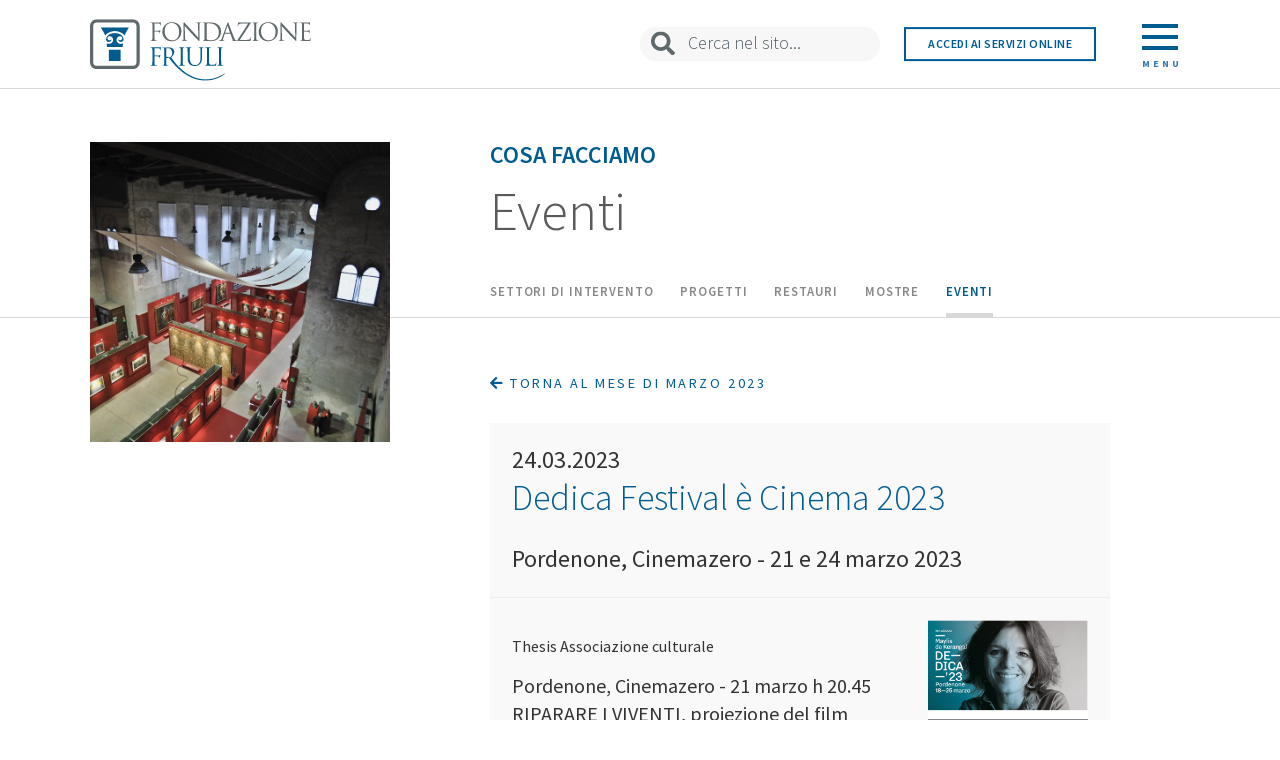

--- FILE ---
content_type: text/html; charset=utf-8
request_url: https://fondazionefriuli.it/cosa-facciamo/eventi/giorno/2023/3/24/dedica-festival-%C3%A8-cinema-2023/
body_size: 5777
content:

<!DOCTYPE html>
<html class="no-js">
    <head>
        <meta charset="utf-8">
        <title>
            
                Dedica Festival è Cinema 2023
            
            
                
                    - Fondazione Friuli
                
            
        </title>
        <meta name="viewport" content="width=device-width, initial-scale=1">
        <link rel="icon" type="image/x-icon" href="/static/dashboard/imgs/favicon.ico">
        

        
    <link href="https://fonts.googleapis.com/css?family=Source+Sans+Pro:200,300,400,600,700"
          rel="stylesheet">
    <link href="https://use.fontawesome.com/releases/v5.2.0/css/all.css"
          rel="stylesheet"
          integrity="sha384-hWVjflwFxL6sNzntih27bfxkr27PmbbK/iSvJ+a4+0owXq79v+lsFkW54bOGbiDQ"
          crossorigin="anonymous">
    <link href="/static/home/css/icomoon-base.css" rel="stylesheet">
    <link href="/static/home/css/bootstrap.min.css" rel="stylesheet">
    <link href="/static/home/css/bootstrap-theme.min.css"
          rel="stylesheet">
    <link href="/static/home/css/mega-menu.css?v=2" rel="stylesheet">
    <link href="/static/home/css/slick.css" rel="stylesheet">
    <link href="/static/home/css/style.css?h" rel="stylesheet">
    <script src="https://ajax.googleapis.com/ajax/libs/jquery/1.12.4/jquery.min.js"></script>

    
<link rel="canonical" href="http://fondazionefriuli.it/cosa-facciamo/eventi/dedica-festival-%C3%A8-cinema-2023/"/>

<link rel="stylesheet" href="https://cdnjs.cloudflare.com/ajax/libs/fancybox/3.5.2/jquery.fancybox.css" integrity="sha256-YQyTTfPIXByqUzapohmK1rahFAfLFuawL69RNb51IaY=" crossorigin="anonymous" />

<link rel="stylesheet" type="text/css" href="/static/home/css/scrolltabs.css">
<link rel="stylesheet" type="text/css" href="/static/home/css/timeline.css">


    
    <script>

(function(w,d,s,l,i){w[l]=w[l]||[];w[l].push({'gtm.start':
new Date().getTime(),event:'gtm.js'});var f=d.getElementsByTagName(s)[0],
j=d.createElement(s),dl=l!='dataLayer'?'&l='+l:'';j.async=true;j.src=
'https://www.googletagmanager.com/gtm.js?id='+i+dl;f.parentNode.insertBefore(j,f);
})(window,document,'script','dataLayer','GTM-M8C7HRN');

        (function(h,o,t,j,a,r){
            h.hj=h.hj||function(){(h.hj.q=h.hj.q||[]).push(arguments)};
            h._hjSettings={hjid:866876,hjsv:6};
            a=o.getElementsByTagName('head')[0];
            r=o.createElement('script');r.async=1;
            r.src=t+h._hjSettings.hjid+j+h._hjSettings.hjsv;
            a.appendChild(r);
        })(window,document,'https://static.hotjar.com/c/hotjar-','.js?sv=');
    </script>

    </head>

    <body class="template-eventpage">
        

        

    

<div class="ms-main-header home-header-container home-header-gradient solid">
    <header class="cd-header container-fluid ">
        <div class="header-container">
            <div class="row fit-height">
                <div class="col-xxs-12 col-xxs-offset-0 col-xs-14 col-xs-offset-1 col-sm-5 col-sm-offset-1 col-md-7 col-md-offset-1 fit-height">
                    <div class="cd-logo">
                        <a href="/">
                            <img id="upper-logo" src="/static/home/imgs/logo-color.svg" xxxdata-color="/static/home/imgs/logo-color.svg" xxxdata-white="/static/home/imgs/logo-white.svg" alt="Fondazione Friuli">
                        </a>
                    </div>
                    <nav>
                        <ul class="cd-secondary-nav"></ul>
                    </nav>
                </div>
                <div class="hidden-xs col-sm-5 col-md-3 fit-height main-cerca home-cerca">
                    <form action="/search/" method="GET">
                        <input type="search" id="upper-site-search" name="query" placeholder="Cerca nel sito..." autocomplete="off">
                    </form>
                </div>
                <div class="hidden-xs col-sm-3 col-md-3 fit-height">
                    <a href="https://fcrup.strutturainformatica.com/Frontend/Rol/" class="online-services">Accedi ai servizi online</a>
                </div>
                <div class="hidden-xs col-sm-2 col-md-1 fit-height">
                    <a class="cd-primary-nav-trigger" href="#0">
                        <div class="menu-icon">
                            <div class="bar1"></div>
                            <div class="bar2"></div>
                            <div class="bar3"></div>
                            <p class="cd-menu-text">Menu</p>
                        </div>
                    </a>
                </div>
                <!-- Mega Site Navigation -->
                <ul class="ms-header-buttons hidden-sm hidden-md hidden-lg">
                    <li><a class="ms-search-trigger" href="#ms-search">Search<span></span></a></li>
                    <li><a class="ms-nav-trigger" href="#ms-primary-nav">Menu<span></span></a></li>
                </ul>
            </div>
        </div>
    </header>
</div>
    <nav>
    <div class="cd-primary-nav row no-margin">
        <div class="col-xs-8 menu-col-left">
            <ul class="main-menu align-right">
                
                <li><a id="main-menu-item-1" href="/la-fondazione/">La Fondazione</a></li>
                
                <li><a id="main-menu-item-2" href="/cosa-facciamo/">Cosa facciamo</a></li>
                
                <li><a id="main-menu-item-3" href="/contributi-e-bandi/">Contributi e Bandi</a></li>
                
                <li><a id="main-menu-item-4" href="/comunicazione/">Comunicazione</a></li>
                
                <li><a id="main-menu-item-5" href="/patrimonio-culturale/">Patrimonio Culturale</a></li>
                
                <li><a id="main-menu-item-6" href="/contatti/">Contatti</a></li>
                
            </ul>
        </div>
        <div class="col-xs-8 menu-col-right">
            
            <ul class="main-menu-item-1 sub-menu hidden-menu">
                
                <li><a href="/la-fondazione/chi-e-la-fondazione-friuli/">Chi Siamo</a></li>
                
                <li><a href="/la-fondazione/documenti/">Documenti</a></li>
                
                <li><a href="/la-fondazione/organi/">Organi</a></li>
                
                <li><a href="/la-fondazione/struttura-operativa/">Struttura operativa</a></li>
                
                <li><a href="/la-fondazione/la-nostra-sede-un-palazzo-storico-restituito-alla-citt%C3%A0/">La nostra sede</a></li>
                
                <li><a href="/la-fondazione/sala-convegni/">Sala Convegni</a></li>
                
            </ul>
            
            <ul class="main-menu-item-2 sub-menu hidden-menu">
                
                <li><a href="/cosa-facciamo/iniziative-e-progetti-sostenuti/">Settori di intervento</a></li>
                
                <li><a href="/cosa-facciamo/progetti/">Progetti</a></li>
                
                <li><a href="/cosa-facciamo/restauri/">Restauri</a></li>
                
                <li><a href="/cosa-facciamo/mostre/">Mostre</a></li>
                
                <li><a href="/cosa-facciamo/eventi/">Eventi</a></li>
                
            </ul>
            
            <ul class="main-menu-item-3 sub-menu hidden-menu">
                
                <li><a href="/contributi-e-bandi/domande-di-contributo/">Domande di Contributo</a></li>
                
                <li><a href="/contributi-e-bandi/bandi-online/">Bandi Online</a></li>
                
                <li><a href="/contributi-e-bandi/contributi-deliberati/">Contributi Deliberati</a></li>
                
                <li><a href="/contributi-e-bandi/linee-guida/">Documenti utili</a></li>
                
                <li><a href="/contributi-e-bandi/valutazione-dei-progetti/">Valutazione dei progetti</a></li>
                
                <li><a href="/contributi-e-bandi/fondo-per-la-repubblica-digitale/">Fondo per la Repubblica digitale</a></li>
                
                <li><a href="/contributi-e-bandi/art-bonus-fvg/">Art Bonus FVG</a></li>
                
            </ul>
            
            <ul class="main-menu-item-4 sub-menu hidden-menu">
                
                <li><a href="/comunicazione/trasparenza/">Trasparenza</a></li>
                
                <li><a href="/comunicazione/news/">News</a></li>
                
                <li><a href="/comunicazione/loghi/">Loghi e manuale d&#x27;uso</a></li>
                
                <li><a href="/comunicazione/parlano-di-noi/">Parlano di noi</a></li>
                
            </ul>
            
            <ul class="main-menu-item-5 sub-menu hidden-menu">
                
                <li><a href="/patrimonio-culturale/archivio-storico/">Archivio Storico</a></li>
                
                <li><a href="/patrimonio-culturale/patrimonio-artistico/">Patrimonio Artistico</a></li>
                
                <li><a href="/patrimonio-culturale/aurei-longobardi/">Aurei Longobardi</a></li>
                
                <li><a href="/patrimonio-culturale/biblioteca/">Biblioteca</a></li>
                
            </ul>
            
            <ul class="main-menu-item-6 sub-menu hidden-menu">
                
                <li><a href="/contatti/sedi-e-contatti/">Sedi e contatti</a></li>
                
            </ul>
            
        </div>
        <div class="row menu-cerca no-margin">
            <div class="col-xs-2 col-md-1 col-xs-offset-1 fit-height">
                <input type="submit" name="" value="">
            </div>
            <form action="/search/" method="GET" class="col-xs-13 fit-height">
                <input type="search" id="menu-site-search" name="query" placeholder="Cerca nel sito" autocomplete="off">
            </form>
        </div>
    </div>
</nav>

    <main class="ms-main-content">

        

<div class="main">
    <div class="container-fluid">
        
        <div class="row row-titolo">
            <div class="container-titolo clearfix">
                <div class="hidden-xs hidden-sm hidden-md col-lg-4 col-lg-offset-1 left">
                    <div class="foto-piccola">
                        <!-- <img src="../css/immagini/foto-pagina-1-piccola.png" alt=""> -->
                        
                        <div class="foto-wrapper" style="background:url('/media/images/_D3L5533.2e16d0ba.fill-1250x1250.jpg')"></div>
                    </div>
                </div>
                <div class="col-xxs-16 col-xxs-offset-0 col-xs-14 col-xs-offset-1 col-sm-14 col-sm-offset-1 col-md-14 col-md-offset-1 col-lg-9 col-lg-offset-1 right">
                    <div class="box">
                        <h3>Cosa facciamo</h3>
                        <h2>Eventi</h2>
                    </div>
                </div>
                <div class="col-xxs-16 col-xxs-offset-0 col-xs-14 col-xs-offset-1 col-sm-14 col-sm-offset-1 col-md-14 col-md-offset-1 hidden-lg full">
                    <div class="foto-grande">
                        
                        <div class="foto-wrapper" style="background:url('/media/images/_D3L5533.2e16d0ba.fill-1250x500.jpg')"></div>
                    </div>
                </div>
                <div class="hidden-xs hidden-sm col-md-14 col-md-offset-1 col-lg-9 col-lg-offset-6 quick-menu">
                    
                    <ul>
                        
                        <li class="other-page">
                            <a href="/cosa-facciamo/iniziative-e-progetti-sostenuti/">Settori di intervento</a>
                        </li>
                        
                        <li class="other-page">
                            <a href="/cosa-facciamo/progetti/">Progetti</a>
                        </li>
                        
                        <li class="other-page">
                            <a href="/cosa-facciamo/restauri/">Restauri</a>
                        </li>
                        
                        <li class="other-page">
                            <a href="/cosa-facciamo/mostre/">Mostre</a>
                        </li>
                        
                        <li class="this-page">
                            <a href="/cosa-facciamo/eventi/">Eventi</a>
                        </li>
                        
                    </ul>
                    
                </div>
            </div>
        </div>
        
        <div class="container-contenuto clearfix">
            <div class="col-xs-16">
                <div class="row row-contenuto">
                    <div class="col-xxs-16 col-xxs-offset-0 col-xs-14 col-xs-offset-1 col-sm-13 col-sm-offset-1 col-md-13 col-md-offset-1 col-lg-4 col-lg-offset-1">
                        <!-- Left Column -->
                        
                    </div>
                    <div class="col-xxs-16 col-xxs-offset-0 col-xs-14 col-xs-offset-1 col-sm-13 col-sm-offset-1 col-md-13 col-md-offset-1 col-lg-8 col-lg-offset-1">
                        <!-- Right Column -->
                        
                        <a href="/cosa-facciamo/eventi/mese/2023/3/" class="back"><i class="fas fa-arrow-left"></i> Torna al mese di Marzo 2023</a>
                        <div class="event-sheet">
                            <p class="event-date">24.03.2023</p>
                            <h1 class="event-title">Dedica Festival è Cinema 2023</h1>
                            <p class="event-description">Pordenone, Cinemazero - 21 e 24 marzo 2023</p>
                            <hr>
                            <div class="event-content clearfix">
                                <div class="col-right">
                                    
                                        
                                        
                                        <a href="/media/images/dedicafestivalcinema23.original.png" data-fancybox title="">
                                            <img src="/media/images/dedicafestivalcinema23.width-500.png" alt="">
                                        </a>
                                    
                                    
                                    
                                </div>
                                <div class="col-left">
                                    <p class="event-eyelet"><p>Thesis Associazione culturale</p></p>
                                    <div class="rich-text"><p>Pordenone, Cinemazero - 21 marzo h 20.45<br/>RIPARARE I VIVENTI, proiezione del film tratto dal romanzo di Maylis de Kerangal &gt; Francia (2016) - proiezione in italiano</p>
<p>Pordenone, Cinemazero - 24 marzo h 20.45<br/>CORNICHE KENNEDY, proiezione del film tratto dal romanzo di Maylis de Kerangal &gt; Francia (2016) - proiezione in francese, con sottotitoli in italiano</p></div>
                                </div>
                            </div>
                        </div>
                        
                    </div>
                </div>
            </div>
            

        </div>
    </div>
</div>



        

<footer class="footer container">
    <div class="row footer-row-one">
        <div class="col-md-6">
            <a href="/"><img src="/static/home/imgs/logo-color.svg" alt="Fondazione Friuli"></a>
        </div>
        <div class="col-md-10 text-right">
                    <ul>
                        <li><a href="/informative/privacy-e-cookie-policy/">PRIVACY & COOKIE POLICY</a></li>
                        <li><a href="/contatti/sedi-e-contatti/">CONTATTI</a></li>
                        <li><a href="/informative/mappa-del-sito/">MAPPA DEL SITO</a></li>
                        <li><a href="/informative/crediti/">CREDITI</a></li>
                    </ul>
        </div>
    </div>
    <div class="row footer-row-two">
        <div class="col-xs-16">
            <p><strong>Fondazione Friuli</strong> Via Gemona, 1 - 33100 Udine | C.F. 00158650309</p>
        </div>
    </div>
</footer>
 
        <div class="ms-overlay"></div>
    </main>

    <!-- Mega Site Navigation -->
<nav class="ms-nav hidden-sm hidden-md hidden-lg">
    <ul id="ms-primary-nav" class="ms-primary-nav is-fixed">
        
        <li class="has-children">
            <a href="/la-fondazione/">La Fondazione</a>

            
            <ul class="ms-secondary-nav is-hidden">
                <li class="go-back"><a href="#0">Indietro</a></li>
                
                <li><a href="/la-fondazione/chi-e-la-fondazione-friuli/">Chi è la Fondazione Friuli</a></li>
                
                <li><a href="/la-fondazione/documenti/">Documenti</a></li>
                
                <li><a href="/la-fondazione/organi/">Organi</a></li>
                
                <li><a href="/la-fondazione/struttura-operativa/">Struttura operativa</a></li>
                
                <li><a href="/la-fondazione/la-nostra-sede-un-palazzo-storico-restituito-alla-citt%C3%A0/">La nostra sede</a></li>
                
                <li><a href="/la-fondazione/sala-convegni/">Sala Convegni</a></li>
                
            </ul>
            
        </li>
        
        <li class="has-children">
            <a href="/cosa-facciamo/">Cosa facciamo</a>

            
            <ul class="ms-secondary-nav is-hidden">
                <li class="go-back"><a href="#0">Indietro</a></li>
                
                <li><a href="/cosa-facciamo/iniziative-e-progetti-sostenuti/">Iniziative e progetti sostenuti</a></li>
                
                <li><a href="/cosa-facciamo/progetti/">Progetti</a></li>
                
                <li><a href="/cosa-facciamo/restauri/">Restauri</a></li>
                
                <li><a href="/cosa-facciamo/mostre/">Mostre</a></li>
                
                <li><a href="/cosa-facciamo/eventi/">Eventi</a></li>
                
            </ul>
            
        </li>
        
        <li class="has-children">
            <a href="/contributi-e-bandi/">Contributi e Bandi</a>

            
            <ul class="ms-secondary-nav is-hidden">
                <li class="go-back"><a href="#0">Indietro</a></li>
                
                <li><a href="/contributi-e-bandi/domande-di-contributo/">Presenta la tua domanda di contributo</a></li>
                
                <li><a href="/contributi-e-bandi/bandi-online/">Bandi Online</a></li>
                
                <li><a href="/contributi-e-bandi/contributi-deliberati/">Contributi Deliberati</a></li>
                
                <li><a href="/contributi-e-bandi/linee-guida/">Documenti utili</a></li>
                
                <li><a href="/contributi-e-bandi/valutazione-dei-progetti/">Valutazione dei progetti</a></li>
                
                <li><a href="/contributi-e-bandi/fondo-per-la-repubblica-digitale/">Fondo per la Repubblica digitale</a></li>
                
                <li><a href="/contributi-e-bandi/art-bonus-fvg/">Art Bonus FVG</a></li>
                
            </ul>
            
        </li>
        
        <li class="has-children">
            <a href="/comunicazione/">Comunicazione</a>

            
            <ul class="ms-secondary-nav is-hidden">
                <li class="go-back"><a href="#0">Indietro</a></li>
                
                <li><a href="/comunicazione/trasparenza/">Trasparenza</a></li>
                
                <li><a href="/comunicazione/news/">News</a></li>
                
                <li><a href="/comunicazione/loghi/">Loghi e manuale d&#x27;uso</a></li>
                
                <li><a href="/comunicazione/parlano-di-noi/">Parlano di noi</a></li>
                
            </ul>
            
        </li>
        
        <li class="has-children">
            <a href="/patrimonio-culturale/">Patrimonio Culturale</a>

            
            <ul class="ms-secondary-nav is-hidden">
                <li class="go-back"><a href="#0">Indietro</a></li>
                
                <li><a href="/patrimonio-culturale/archivio-storico/">Archivio Storico</a></li>
                
                <li><a href="/patrimonio-culturale/patrimonio-artistico/">Patrimonio Artistico</a></li>
                
                <li><a href="/patrimonio-culturale/aurei-longobardi/">Aurei Longobardi</a></li>
                
                <li><a href="/patrimonio-culturale/biblioteca/">Biblioteca</a></li>
                
            </ul>
            
        </li>
        
        <li class="has-children">
            <a href="/contatti/">Contatti</a>

            
            <ul class="ms-secondary-nav is-hidden">
                <li class="go-back"><a href="#0">Indietro</a></li>
                
                <li><a href="/contatti/sedi-e-contatti/">Sedi e contatti</a></li>
                
            </ul>
            
        </li>
        
        <li><a href="https://fcrup.strutturainformatica.com/Frontend/Rol/">Accedi ai servizi online</a></li>
    </ul> <!-- primary-nav -->
</nav> <!-- ms-nav -->

<div id="ms-search" class="ms-search">
    <form action="/search/" method="GET">
        <input type="search" name="query" placeholder="Search...">
    </form>
</div>



        
 
    <!-- Bootstrap js -->
    <script src="/static/home/js/bootstrap.min.js"></script>
    <script src="/static/home/js/slick.js"></script>
    <script src="/static/home/js/modernizr.js"></script>
    <script src="/static/home/js/mega-menu.js"></script>
    <script src="/static/home/js/function.js?v=b"></script>

    <script src="https://cdn.jsdelivr.net/npm/pdfjs-dist@2.12.313/build/pdf.min.js"></script>
    <script>
        var pdfDoc = null;
        var pageNum = 1;
        var pageRendering = false;
        var scale = 1.5;
        var canvas = document.querySelectorAll('.canvas-document')

        function renderPage(num, canva) {
            pageRendering = true;
            var ctx = canva.getContext('2d');
            ctx.clearRect(0, 0, canvas.width, canvas.height);
            ctx.fillStyle = "blue";

            pdfDoc.getPage(num).then((page) => {
                var viewport = page.getViewport({ scale: 0.5 });
                canva.height = viewport.height
                canva.width = viewport.width

                var renderContext = {
                    canvasContext: ctx,
                    viewport: viewport
                };

                var renderTask = page.render(renderContext);
                renderTask.promise.then((doc) => {
                    pageRendering = false;
                    canva.style.display = 'inline-block';
                });
            })
        }

        canvas.forEach(canva => {
            pdfjsLib.getDocument(canva.dataset.documenturl).promise.then((doc) => {
                pdfDoc = doc;
                renderPage(pageNum, canva);
            })
        });

    </script>

    
<script src="https://cdnjs.cloudflare.com/ajax/libs/fancybox/3.5.2/jquery.fancybox.js" integrity="sha256-2Zlm6kQUhOfFT2ktWV81NPqZ58rw8879TsB7TE9Tg0Y=" crossorigin="anonymous"></script>

<script src="/static/home/js/mousewheel.js"></script>
<script src="/static/home/js/scrolltabs.js"></script>
<script src="/static/home/js/timeline.js"></script>

<script>

    $(function() {
        $(".quick-menu ul").scrollTabs({
            position: "relative",
            left_arrow_size: 40,
            right_arrow_size: 40,
        });

        $(".ms-main-header").addClass("solid");

        $(".gallery-simple").not('.slick-initialized').slick({
            arrowPrev: '<button type="button" class="slick-prev"><i class="fas fa-arrow-left"></i></button>',
            arrowNext: '<button type="button" class="slick-next"><i class="fas fa-arrow-right"></i></button>',
        });

        $("#timeline").timeline();
    });

</script>



    </body>
</html>


--- FILE ---
content_type: text/css
request_url: https://fondazionefriuli.it/static/home/css/icomoon-base.css
body_size: 23259
content:
@font-face {
  font-family: 'icomoon';
  src:  url('../fonts/icomoon.eot?mwmr08');
  src:  url('../fonts/icomoon.eot?mwmr08#iefix') format('embedded-opentype'),
    url('../fonts/icomoon.ttf?mwmr08') format('truetype'),
    url('../fonts/icomoon.woff?mwmr08') format('woff'),
    url('../fonts/icomoon.svg?mwmr08#icomoon') format('svg');
  font-weight: normal;
  font-style: normal;
}

i.icon {
  /* use !important to prevent issues with browser extensions that change fonts */
  font-family: 'icomoon' !important;
  speak: none;
  font-style: normal;
  font-weight: normal;
  font-variant: normal;
  text-transform: none;
  line-height: 1;

  /* Better Font Rendering =========== */
  -webkit-font-smoothing: antialiased;
  -moz-osx-font-smoothing: grayscale;
}

.icon-home2:before {
  content: "\e90e";
}
.icon-home22:before {
  content: "\e90f";
}
.icon-home3:before {
  content: "\e910";
}
.icon-office:before {
  content: "\e911";
}
.icon-newspaper:before {
  content: "\e912";
}
.icon-pencil:before {
  content: "\e913";
}
.icon-pencil2:before {
  content: "\e914";
}
.icon-quill:before {
  content: "\e915";
}
.icon-pen:before {
  content: "\e916";
}
.icon-blog:before {
  content: "\e917";
}
.icon-eyedropper:before {
  content: "\e918";
}
.icon-droplet:before {
  content: "\e919";
}
.icon-paint-format:before {
  content: "\e91a";
}
.icon-image:before {
  content: "\e91b";
}
.icon-images:before {
  content: "\e91c";
}
.icon-camera:before {
  content: "\e91d";
}
.icon-headphones:before {
  content: "\e91e";
}
.icon-music:before {
  content: "\e91f";
}
.icon-play2:before {
  content: "\e920";
}
.icon-film:before {
  content: "\e921";
}
.icon-video-camera:before {
  content: "\e922";
}
.icon-dice:before {
  content: "\e923";
}
.icon-pacman:before {
  content: "\e924";
}
.icon-spades:before {
  content: "\e925";
}
.icon-clubs:before {
  content: "\e926";
}
.icon-diamonds:before {
  content: "\e927";
}
.icon-bullhorn:before {
  content: "\e928";
}
.icon-connection:before {
  content: "\e929";
}
.icon-podcast:before {
  content: "\e92a";
}
.icon-feed:before {
  content: "\e92b";
}
.icon-mic:before {
  content: "\e92c";
}
.icon-book:before {
  content: "\e92d";
}
.icon-books:before {
  content: "\e92e";
}
.icon-library:before {
  content: "\e92f";
}
.icon-file-text:before {
  content: "\e930";
}
.icon-profile:before {
  content: "\e931";
}
.icon-file-empty:before {
  content: "\e932";
}
.icon-files-empty:before {
  content: "\e933";
}
.icon-file-text2:before {
  content: "\e934";
}
.icon-file-picture:before {
  content: "\e935";
}
.icon-file-music:before {
  content: "\e936";
}
.icon-file-play:before {
  content: "\e937";
}
.icon-file-video:before {
  content: "\e938";
}
.icon-file-zip:before {
  content: "\e939";
}
.icon-copy:before {
  content: "\e93a";
}
.icon-paste:before {
  content: "\e93b";
}
.icon-stack:before {
  content: "\e93c";
}
.icon-folder:before {
  content: "\e93d";
}
.icon-folder-open:before {
  content: "\e93e";
}
.icon-folder-plus:before {
  content: "\e93f";
}
.icon-folder-minus:before {
  content: "\e940";
}
.icon-folder-download:before {
  content: "\e941";
}
.icon-folder-upload:before {
  content: "\e942";
}
.icon-price-tag:before {
  content: "\e943";
}
.icon-price-tags:before {
  content: "\e944";
}
.icon-barcode:before {
  content: "\e945";
}
.icon-qrcode:before {
  content: "\e946";
}
.icon-ticket:before {
  content: "\e947";
}
.icon-cart:before {
  content: "\e948";
}
.icon-coin-dollar:before {
  content: "\e949";
}
.icon-coin-euro:before {
  content: "\e94a";
}
.icon-coin-pound:before {
  content: "\e94b";
}
.icon-coin-yen:before {
  content: "\e94c";
}
.icon-credit-card:before {
  content: "\e94d";
}
.icon-calculator:before {
  content: "\e94e";
}
.icon-lifebuoy:before {
  content: "\e94f";
}
.icon-phone:before {
  content: "\e950";
}
.icon-phone-hang-up:before {
  content: "\e951";
}
.icon-address-book:before {
  content: "\e952";
}
.icon-envelop:before {
  content: "\e953";
}
.icon-pushpin:before {
  content: "\e954";
}
.icon-location:before {
  content: "\e955";
}
.icon-location2:before {
  content: "\e956";
}
.icon-compass:before {
  content: "\e957";
}
.icon-compass2:before {
  content: "\e958";
}
.icon-map2:before {
  content: "\e959";
}
.icon-map22:before {
  content: "\e95a";
}
.icon-history:before {
  content: "\e95b";
}
.icon-clock:before {
  content: "\e95c";
}
.icon-clock2:before {
  content: "\e95d";
}
.icon-alarm:before {
  content: "\e95e";
}
.icon-bell:before {
  content: "\e95f";
}
.icon-stopwatch:before {
  content: "\e960";
}
.icon-calendar2:before {
  content: "\e961";
}
.icon-printer:before {
  content: "\e962";
}
.icon-keyboard:before {
  content: "\e963";
}
.icon-display:before {
  content: "\e964";
}
.icon-laptop:before {
  content: "\e965";
}
.icon-mobile:before {
  content: "\e966";
}
.icon-mobile2:before {
  content: "\e967";
}
.icon-tablet:before {
  content: "\e968";
}
.icon-tv:before {
  content: "\e969";
}
.icon-drawer:before {
  content: "\e96a";
}
.icon-drawer2:before {
  content: "\e96b";
}
.icon-box-add:before {
  content: "\e96c";
}
.icon-box-remove:before {
  content: "\e96d";
}
.icon-download2:before {
  content: "\e96e";
}
.icon-upload:before {
  content: "\e96f";
}
.icon-floppy-disk:before {
  content: "\e970";
}
.icon-drive:before {
  content: "\e971";
}
.icon-database:before {
  content: "\e972";
}
.icon-undo:before {
  content: "\e973";
}
.icon-redo:before {
  content: "\e974";
}
.icon-undo2:before {
  content: "\e975";
}
.icon-redo2:before {
  content: "\e976";
}
.icon-forward:before {
  content: "\e977";
}
.icon-reply:before {
  content: "\e978";
}
.icon-bubble:before {
  content: "\e979";
}
.icon-bubbles:before {
  content: "\e97a";
}
.icon-bubbles2:before {
  content: "\e97b";
}
.icon-bubble2:before {
  content: "\e97c";
}
.icon-bubbles3:before {
  content: "\e97d";
}
.icon-bubbles4:before {
  content: "\e97e";
}
.icon-user:before {
  content: "\e97f";
}
.icon-users:before {
  content: "\e980";
}
.icon-user-plus:before {
  content: "\e981";
}
.icon-user-minus:before {
  content: "\e982";
}
.icon-user-check:before {
  content: "\e983";
}
.icon-user-tie:before {
  content: "\e984";
}
.icon-quotes-left:before {
  content: "\e985";
}
.icon-quotes-right:before {
  content: "\e986";
}
.icon-hour-glass:before {
  content: "\e987";
}
.icon-spinner:before {
  content: "\e988";
}
.icon-spinner2:before {
  content: "\e989";
}
.icon-spinner3:before {
  content: "\e98a";
}
.icon-spinner4:before {
  content: "\e98b";
}
.icon-spinner5:before {
  content: "\e98c";
}
.icon-spinner6:before {
  content: "\e98d";
}
.icon-spinner7:before {
  content: "\e98e";
}
.icon-spinner8:before {
  content: "\e98f";
}
.icon-spinner9:before {
  content: "\e990";
}
.icon-spinner10:before {
  content: "\e991";
}
.icon-spinner11:before {
  content: "\e992";
}
.icon-binoculars:before {
  content: "\e993";
}
.icon-search2:before {
  content: "\e994";
}
.icon-zoom-in:before {
  content: "\e995";
}
.icon-zoom-out:before {
  content: "\e996";
}
.icon-enlarge:before {
  content: "\e997";
}
.icon-shrink:before {
  content: "\e998";
}
.icon-enlarge2:before {
  content: "\e999";
}
.icon-shrink2:before {
  content: "\e99a";
}
.icon-key:before {
  content: "\e99b";
}
.icon-key2:before {
  content: "\e99c";
}
.icon-lock:before {
  content: "\e99d";
}
.icon-unlocked:before {
  content: "\e99e";
}
.icon-wrench:before {
  content: "\e99f";
}
.icon-equalizer:before {
  content: "\e9a0";
}
.icon-equalizer2:before {
  content: "\e9a1";
}
.icon-cog:before {
  content: "\e9a2";
}
.icon-cogs:before {
  content: "\e9a3";
}
.icon-hammer:before {
  content: "\e9a4";
}
.icon-magic-wand:before {
  content: "\e9a5";
}
.icon-aid-kit:before {
  content: "\e9a6";
}
.icon-bug:before {
  content: "\e9a7";
}
.icon-pie-chart:before {
  content: "\e9a8";
}
.icon-stats-dots:before {
  content: "\e9a9";
}
.icon-stats-bars:before {
  content: "\e9aa";
}
.icon-stats-bars2:before {
  content: "\e9ab";
}
.icon-trophy:before {
  content: "\e9ac";
}
.icon-gift:before {
  content: "\e9ad";
}
.icon-glass:before {
  content: "\e9ae";
}
.icon-glass2:before {
  content: "\e9af";
}
.icon-mug:before {
  content: "\e9b0";
}
.icon-spoon-knife:before {
  content: "\e9b1";
}
.icon-leaf:before {
  content: "\e9b2";
}
.icon-rocket:before {
  content: "\e9b3";
}
.icon-meter:before {
  content: "\e9b4";
}
.icon-meter2:before {
  content: "\e9b5";
}
.icon-hammer2:before {
  content: "\e9b6";
}
.icon-fire:before {
  content: "\e9b7";
}
.icon-lab:before {
  content: "\e9b8";
}
.icon-magnet:before {
  content: "\e9b9";
}
.icon-bin:before {
  content: "\e9ba";
}
.icon-bin2:before {
  content: "\e9bb";
}
.icon-briefcase:before {
  content: "\e9bc";
}
.icon-airplane:before {
  content: "\e9bd";
}
.icon-truck:before {
  content: "\e9be";
}
.icon-road:before {
  content: "\e9bf";
}
.icon-accessibility:before {
  content: "\e9c0";
}
.icon-target:before {
  content: "\e9c1";
}
.icon-shield:before {
  content: "\e9c2";
}
.icon-power:before {
  content: "\e9c3";
}
.icon-switch:before {
  content: "\e9c4";
}
.icon-power-cord:before {
  content: "\e9c5";
}
.icon-clipboard:before {
  content: "\e9c6";
}
.icon-list-numbered:before {
  content: "\e9c7";
}
.icon-list:before {
  content: "\e9c8";
}
.icon-list2:before {
  content: "\e9c9";
}
.icon-tree:before {
  content: "\e9ca";
}
.icon-menu:before {
  content: "\e9cb";
}
.icon-menu2:before {
  content: "\e9cc";
}
.icon-menu3:before {
  content: "\e9cd";
}
.icon-menu4:before {
  content: "\e9ce";
}
.icon-cloud:before {
  content: "\e9cf";
}
.icon-cloud-download:before {
  content: "\e9d0";
}
.icon-cloud-upload:before {
  content: "\e9d1";
}
.icon-cloud-check:before {
  content: "\e9d2";
}
.icon-download22:before {
  content: "\e9d3";
}
.icon-upload2:before {
  content: "\e9d4";
}
.icon-download3:before {
  content: "\e9d5";
}
.icon-upload3:before {
  content: "\e9d6";
}
.icon-sphere:before {
  content: "\e9d7";
}
.icon-earth:before {
  content: "\e9d8";
}
.icon-link:before {
  content: "\e9d9";
}
.icon-flag:before {
  content: "\e9da";
}
.icon-attachment:before {
  content: "\e9db";
}
.icon-eye:before {
  content: "\e9dc";
}
.icon-eye-plus:before {
  content: "\e9dd";
}
.icon-eye-minus:before {
  content: "\e9de";
}
.icon-eye-blocked:before {
  content: "\e9df";
}
.icon-bookmark:before {
  content: "\e9e0";
}
.icon-bookmarks:before {
  content: "\e9e1";
}
.icon-sun:before {
  content: "\e9e2";
}
.icon-contrast:before {
  content: "\e9e3";
}
.icon-brightness-contrast:before {
  content: "\e9e4";
}
.icon-star-empty:before {
  content: "\e9e5";
}
.icon-star-half:before {
  content: "\e9e6";
}
.icon-star-full:before {
  content: "\e9e7";
}
.icon-heart:before {
  content: "\e9e8";
}
.icon-heart-broken:before {
  content: "\e9e9";
}
.icon-man:before {
  content: "\e9ea";
}
.icon-woman:before {
  content: "\e9eb";
}
.icon-man-woman:before {
  content: "\e9ec";
}
.icon-happy:before {
  content: "\e9ed";
}
.icon-happy2:before {
  content: "\e9ee";
}
.icon-smile:before {
  content: "\e9ef";
}
.icon-smile2:before {
  content: "\e9f0";
}
.icon-tongue:before {
  content: "\e9f1";
}
.icon-tongue2:before {
  content: "\e9f2";
}
.icon-sad:before {
  content: "\e9f3";
}
.icon-sad2:before {
  content: "\e9f4";
}
.icon-wink:before {
  content: "\e9f5";
}
.icon-wink2:before {
  content: "\e9f6";
}
.icon-grin:before {
  content: "\e9f7";
}
.icon-grin2:before {
  content: "\e9f8";
}
.icon-cool:before {
  content: "\e9f9";
}
.icon-cool2:before {
  content: "\e9fa";
}
.icon-angry:before {
  content: "\e9fb";
}
.icon-angry2:before {
  content: "\e9fc";
}
.icon-evil:before {
  content: "\e9fd";
}
.icon-evil2:before {
  content: "\e9fe";
}
.icon-shocked:before {
  content: "\e9ff";
}
.icon-shocked2:before {
  content: "\ea00";
}
.icon-baffled:before {
  content: "\ea01";
}
.icon-baffled2:before {
  content: "\ea02";
}
.icon-confused:before {
  content: "\ea03";
}
.icon-confused2:before {
  content: "\ea04";
}
.icon-neutral:before {
  content: "\ea05";
}
.icon-neutral2:before {
  content: "\ea06";
}
.icon-hipster:before {
  content: "\ea07";
}
.icon-hipster2:before {
  content: "\ea08";
}
.icon-wondering:before {
  content: "\ea09";
}
.icon-wondering2:before {
  content: "\ea0a";
}
.icon-sleepy:before {
  content: "\ea0b";
}
.icon-sleepy2:before {
  content: "\ea0c";
}
.icon-frustrated:before {
  content: "\ea0d";
}
.icon-frustrated2:before {
  content: "\ea0e";
}
.icon-crying:before {
  content: "\ea0f";
}
.icon-crying2:before {
  content: "\ea10";
}
.icon-point-up:before {
  content: "\ea11";
}
.icon-point-right:before {
  content: "\ea12";
}
.icon-point-down:before {
  content: "\ea13";
}
.icon-point-left:before {
  content: "\ea14";
}
.icon-warning:before {
  content: "\ea15";
}
.icon-notification:before {
  content: "\ea16";
}
.icon-question:before {
  content: "\ea17";
}
.icon-plus:before {
  content: "\ea18";
}
.icon-minus:before {
  content: "\ea19";
}
.icon-info:before {
  content: "\ea1a";
}
.icon-cancel-circle:before {
  content: "\ea1b";
}
.icon-blocked:before {
  content: "\ea1c";
}
.icon-cross:before {
  content: "\ea1d";
}
.icon-checkmark:before {
  content: "\ea1e";
}
.icon-checkmark2:before {
  content: "\ea1f";
}
.icon-spell-check:before {
  content: "\ea20";
}
.icon-enter:before {
  content: "\ea21";
}
.icon-exit:before {
  content: "\ea22";
}
.icon-play22:before {
  content: "\ea23";
}
.icon-pause:before {
  content: "\ea24";
}
.icon-stop:before {
  content: "\ea25";
}
.icon-previous:before {
  content: "\ea26";
}
.icon-next:before {
  content: "\ea27";
}
.icon-backward:before {
  content: "\ea28";
}
.icon-forward2:before {
  content: "\ea29";
}
.icon-play3:before {
  content: "\ea2a";
}
.icon-pause2:before {
  content: "\ea2b";
}
.icon-stop2:before {
  content: "\ea2c";
}
.icon-backward2:before {
  content: "\ea2d";
}
.icon-forward3:before {
  content: "\ea2e";
}
.icon-first:before {
  content: "\ea2f";
}
.icon-last:before {
  content: "\ea30";
}
.icon-previous2:before {
  content: "\ea31";
}
.icon-next2:before {
  content: "\ea32";
}
.icon-eject:before {
  content: "\ea33";
}
.icon-volume-high:before {
  content: "\ea34";
}
.icon-volume-medium:before {
  content: "\ea35";
}
.icon-volume-low:before {
  content: "\ea36";
}
.icon-volume-mute:before {
  content: "\ea37";
}
.icon-volume-mute2:before {
  content: "\ea38";
}
.icon-volume-increase:before {
  content: "\ea39";
}
.icon-volume-decrease:before {
  content: "\ea3a";
}
.icon-loop:before {
  content: "\ea3b";
}
.icon-loop2:before {
  content: "\ea3c";
}
.icon-infinite:before {
  content: "\ea3d";
}
.icon-shuffle:before {
  content: "\ea3e";
}
.icon-arrow-up-left:before {
  content: "\ea3f";
}
.icon-arrow-up:before {
  content: "\ea40";
}
.icon-arrow-up-right:before {
  content: "\ea41";
}
.icon-arrow-right2:before {
  content: "\ea42";
}
.icon-arrow-down-right:before {
  content: "\ea43";
}
.icon-arrow-down:before {
  content: "\ea44";
}
.icon-arrow-down-left:before {
  content: "\ea45";
}
.icon-arrow-left2:before {
  content: "\ea46";
}
.icon-arrow-up-left2:before {
  content: "\ea47";
}
.icon-arrow-up2:before {
  content: "\ea48";
}
.icon-arrow-up-right2:before {
  content: "\ea49";
}
.icon-arrow-right22:before {
  content: "\ea4a";
}
.icon-arrow-down-right2:before {
  content: "\ea4b";
}
.icon-arrow-down2:before {
  content: "\ea4c";
}
.icon-arrow-down-left2:before {
  content: "\ea4d";
}
.icon-arrow-left22:before {
  content: "\ea4e";
}
.icon-circle-up:before {
  content: "\ea4f";
}
.icon-circle-right:before {
  content: "\ea50";
}
.icon-circle-down:before {
  content: "\ea51";
}
.icon-circle-left:before {
  content: "\ea52";
}
.icon-tab:before {
  content: "\ea53";
}
.icon-move-up:before {
  content: "\ea54";
}
.icon-move-down:before {
  content: "\ea55";
}
.icon-sort-alpha-asc:before {
  content: "\ea56";
}
.icon-sort-alpha-desc:before {
  content: "\ea57";
}
.icon-sort-numeric-asc:before {
  content: "\ea58";
}
.icon-sort-numberic-desc:before {
  content: "\ea59";
}
.icon-sort-amount-asc:before {
  content: "\ea5a";
}
.icon-sort-amount-desc:before {
  content: "\ea5b";
}
.icon-command:before {
  content: "\ea5c";
}
.icon-shift:before {
  content: "\ea5d";
}
.icon-ctrl:before {
  content: "\ea5e";
}
.icon-opt:before {
  content: "\ea5f";
}
.icon-checkbox-checked:before {
  content: "\ea60";
}
.icon-checkbox-unchecked:before {
  content: "\ea61";
}
.icon-radio-checked:before {
  content: "\ea62";
}
.icon-radio-checked2:before {
  content: "\ea63";
}
.icon-radio-unchecked:before {
  content: "\ea64";
}
.icon-crop:before {
  content: "\ea65";
}
.icon-make-group:before {
  content: "\ea66";
}
.icon-ungroup:before {
  content: "\ea67";
}
.icon-scissors:before {
  content: "\ea68";
}
.icon-filter:before {
  content: "\ea69";
}
.icon-font:before {
  content: "\ea6a";
}
.icon-ligature:before {
  content: "\ea6b";
}
.icon-ligature2:before {
  content: "\ea6c";
}
.icon-text-height:before {
  content: "\ea6d";
}
.icon-text-width:before {
  content: "\ea6e";
}
.icon-font-size:before {
  content: "\ea6f";
}
.icon-bold:before {
  content: "\ea70";
}
.icon-underline:before {
  content: "\ea71";
}
.icon-italic:before {
  content: "\ea72";
}
.icon-strikethrough:before {
  content: "\ea73";
}
.icon-omega:before {
  content: "\ea74";
}
.icon-sigma:before {
  content: "\ea75";
}
.icon-page-break:before {
  content: "\ea76";
}
.icon-superscript:before {
  content: "\ea77";
}
.icon-subscript:before {
  content: "\ea78";
}
.icon-superscript2:before {
  content: "\ea79";
}
.icon-subscript2:before {
  content: "\ea7a";
}
.icon-text-color:before {
  content: "\ea7b";
}
.icon-pagebreak:before {
  content: "\ea7c";
}
.icon-clear-formatting:before {
  content: "\ea7d";
}
.icon-table:before {
  content: "\ea7e";
}
.icon-table2:before {
  content: "\ea7f";
}
.icon-insert-template:before {
  content: "\ea80";
}
.icon-pilcrow:before {
  content: "\ea81";
}
.icon-ltr:before {
  content: "\ea82";
}
.icon-rtl:before {
  content: "\ea83";
}
.icon-section:before {
  content: "\ea84";
}
.icon-paragraph-left:before {
  content: "\ea85";
}
.icon-paragraph-center:before {
  content: "\ea86";
}
.icon-paragraph-right:before {
  content: "\ea87";
}
.icon-paragraph-justify:before {
  content: "\ea88";
}
.icon-indent-increase:before {
  content: "\ea89";
}
.icon-indent-decrease:before {
  content: "\ea8a";
}
.icon-share:before {
  content: "\ea8b";
}
.icon-new-tab:before {
  content: "\ea8c";
}
.icon-embed:before {
  content: "\ea8d";
}
.icon-embed2:before {
  content: "\ea8e";
}
.icon-terminal:before {
  content: "\ea8f";
}
.icon-share2:before {
  content: "\ea90";
}
.icon-mail:before {
  content: "\ea91";
}
.icon-mail2:before {
  content: "\ea92";
}
.icon-mail3:before {
  content: "\ea93";
}
.icon-mail4:before {
  content: "\ea94";
}
.icon-amazon:before {
  content: "\ea95";
}
.icon-google:before {
  content: "\ea96";
}
.icon-google2:before {
  content: "\ea97";
}
.icon-google3:before {
  content: "\ea98";
}
.icon-google-plus:before {
  content: "\ea99";
}
.icon-google-plus2:before {
  content: "\ea9a";
}
.icon-google-plus3:before {
  content: "\ea9b";
}
.icon-hangouts:before {
  content: "\ea9c";
}
.icon-google-drive:before {
  content: "\ea9d";
}
.icon-facebook:before {
  content: "\ea9e";
}
.icon-facebook2:before {
  content: "\ea9f";
}
.icon-instagram:before {
  content: "\eaa0";
}
.icon-whatsapp:before {
  content: "\eaa1";
}
.icon-spotify:before {
  content: "\eaa2";
}
.icon-telegram:before {
  content: "\eaa3";
}
.icon-twitter:before {
  content: "\eaa4";
}
.icon-vine:before {
  content: "\eaa5";
}
.icon-vk:before {
  content: "\eaa6";
}
.icon-renren:before {
  content: "\eaa7";
}
.icon-sina-weibo:before {
  content: "\eaa8";
}
.icon-rss:before {
  content: "\eaa9";
}
.icon-rss2:before {
  content: "\eaaa";
}
.icon-youtube:before {
  content: "\eaab";
}
.icon-youtube2:before {
  content: "\eaac";
}
.icon-twitch:before {
  content: "\eaad";
}
.icon-vimeo:before {
  content: "\eaae";
}
.icon-vimeo2:before {
  content: "\eaaf";
}
.icon-lanyrd:before {
  content: "\eab0";
}
.icon-flickr:before {
  content: "\eab1";
}
.icon-flickr2:before {
  content: "\eab2";
}
.icon-flickr3:before {
  content: "\eab3";
}
.icon-flickr4:before {
  content: "\eab4";
}
.icon-dribbble:before {
  content: "\eab5";
}
.icon-behance:before {
  content: "\eab6";
}
.icon-behance2:before {
  content: "\eab7";
}
.icon-deviantart:before {
  content: "\eab8";
}
.icon-500px:before {
  content: "\eab9";
}
.icon-steam:before {
  content: "\eaba";
}
.icon-steam2:before {
  content: "\eabb";
}
.icon-dropbox:before {
  content: "\eabc";
}
.icon-onedrive:before {
  content: "\eabd";
}
.icon-github:before {
  content: "\eabe";
}
.icon-npm:before {
  content: "\eabf";
}
.icon-basecamp:before {
  content: "\eac0";
}
.icon-trello:before {
  content: "\eac1";
}
.icon-wordpress:before {
  content: "\eac2";
}
.icon-joomla:before {
  content: "\eac3";
}
.icon-ello:before {
  content: "\eac4";
}
.icon-blogger:before {
  content: "\eac5";
}
.icon-blogger2:before {
  content: "\eac6";
}
.icon-tumblr:before {
  content: "\eac7";
}
.icon-tumblr2:before {
  content: "\eac8";
}
.icon-yahoo:before {
  content: "\eac9";
}
.icon-yahoo2:before {
  content: "\eaca";
}
.icon-tux:before {
  content: "\eacb";
}
.icon-appleinc:before {
  content: "\eacc";
}
.icon-finder:before {
  content: "\eacd";
}
.icon-android:before {
  content: "\eace";
}
.icon-windows:before {
  content: "\eacf";
}
.icon-windows8:before {
  content: "\ead0";
}
.icon-soundcloud:before {
  content: "\ead1";
}
.icon-soundcloud2:before {
  content: "\ead2";
}
.icon-skype:before {
  content: "\ead3";
}
.icon-reddit:before {
  content: "\ead4";
}
.icon-hackernews:before {
  content: "\ead5";
}
.icon-wikipedia:before {
  content: "\ead6";
}
.icon-linkedin:before {
  content: "\ead7";
}
.icon-linkedin2:before {
  content: "\ead8";
}
.icon-lastfm:before {
  content: "\ead9";
}
.icon-lastfm2:before {
  content: "\eada";
}
.icon-delicious:before {
  content: "\eadb";
}
.icon-stumbleupon:before {
  content: "\eadc";
}
.icon-stumbleupon2:before {
  content: "\eadd";
}
.icon-stackoverflow:before {
  content: "\eade";
}
.icon-pinterest:before {
  content: "\eadf";
}
.icon-pinterest2:before {
  content: "\eae0";
}
.icon-xing:before {
  content: "\eae1";
}
.icon-xing2:before {
  content: "\eae2";
}
.icon-flattr:before {
  content: "\eae3";
}
.icon-foursquare:before {
  content: "\eae4";
}
.icon-yelp:before {
  content: "\eae5";
}
.icon-paypal:before {
  content: "\eae6";
}
.icon-chrome:before {
  content: "\eae7";
}
.icon-firefox:before {
  content: "\eae8";
}
.icon-IE:before {
  content: "\eae9";
}
.icon-edge:before {
  content: "\eaea";
}
.icon-safari:before {
  content: "\eaeb";
}
.icon-opera:before {
  content: "\eaec";
}
.icon-file-pdf:before {
  content: "\eaed";
}
.icon-file-openoffice:before {
  content: "\eaee";
}
.icon-file-word:before {
  content: "\eaef";
}
.icon-file-excel:before {
  content: "\eaf0";
}
.icon-libreoffice:before {
  content: "\eaf1";
}
.icon-html-five:before {
  content: "\eaf2";
}
.icon-html-five2:before {
  content: "\eaf3";
}
.icon-css3:before {
  content: "\eaf4";
}
.icon-git:before {
  content: "\eaf5";
}
.icon-codepen:before {
  content: "\eaf6";
}
.icon-svg:before {
  content: "\eaf7";
}
.icon-IcoMoon:before {
  content: "\eaf8";
}
